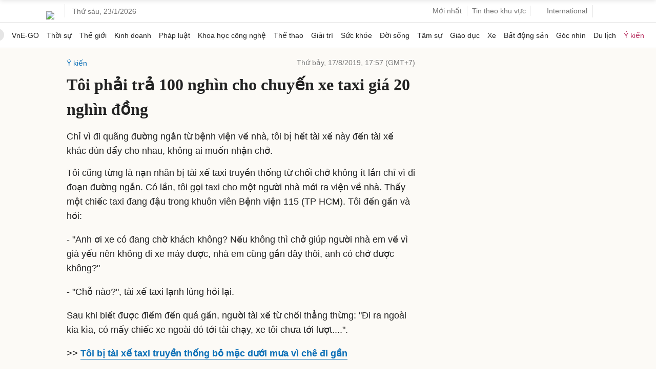

--- FILE ---
content_type: text/html; charset=utf-8
request_url: https://www.google.com/recaptcha/api2/aframe
body_size: 150
content:
<!DOCTYPE HTML><html><head><meta http-equiv="content-type" content="text/html; charset=UTF-8"></head><body><script nonce="jE5fgcEAKKsNs18ahDEu4w">/** Anti-fraud and anti-abuse applications only. See google.com/recaptcha */ try{var clients={'sodar':'https://pagead2.googlesyndication.com/pagead/sodar?'};window.addEventListener("message",function(a){try{if(a.source===window.parent){var b=JSON.parse(a.data);var c=clients[b['id']];if(c){var d=document.createElement('img');d.src=c+b['params']+'&rc='+(localStorage.getItem("rc::a")?sessionStorage.getItem("rc::b"):"");window.document.body.appendChild(d);sessionStorage.setItem("rc::e",parseInt(sessionStorage.getItem("rc::e")||0)+1);localStorage.setItem("rc::h",'1769153462904');}}}catch(b){}});window.parent.postMessage("_grecaptcha_ready", "*");}catch(b){}</script></body></html>

--- FILE ---
content_type: application/javascript; charset=utf-8
request_url: https://fundingchoicesmessages.google.com/f/AGSKWxV4lYEgN-1apaxoXYkiSdRZXnDXqy1SYBdZmpktlkzFCt-Ef47moD7yQQNkLQV-NfAM_WsRZL66SOgW9Yk02o3B_3644AYtMbs7DpMoNmQEws1EFFCCQ5N2a_USW-eykIQFw5couGTRQHZV9Gm4IfU-k1QxMlrFm6xb7hhM4-AoQ7FP-yNvriT8UL7D/_/ads_sprout_/ads-2./adl.php/ads_sidebar.yourtango.com
body_size: -1288
content:
window['ca750215-f2f9-4243-b0d5-26ec587da038'] = true;